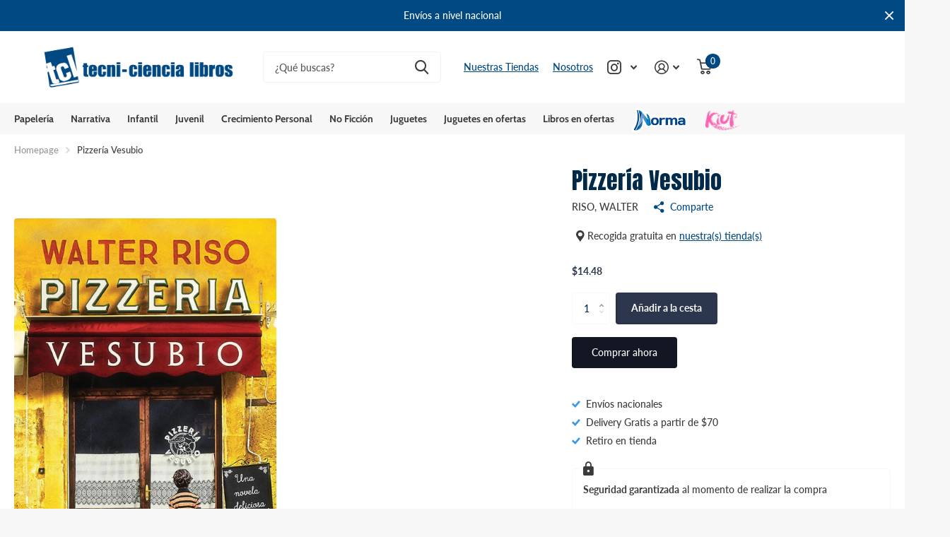

--- FILE ---
content_type: text/html; charset=utf-8
request_url: https://tecniciencia.com/products/pizzeria-vesubio-9788467050547
body_size: 19741
content:
<!doctype html>
<html lang="es" data-theme="xtra" dir="ltr" class="no-js  ">
	<head>
		<meta charset="utf-8">
		<meta http-equiv="x-ua-compatible" content="ie=edge">

      <meta name="google-site-verification" content="gqCbxj7V1xT19kGVejmuosGoLl-EN1JDvNkSIoznhC8" />

<script type="application/ld+json">
{
  "@context": "https://schema.org/",
  "@type": "WebSite",
  "name": "Tecniciencia",
  "url": "https://tecniciencia.com/",
  "potentialAction": {
    "@type": "SearchAction",
    "target": "{search_term_string}",
    "query-input": "required name=search_term_string"
  }
}
</script>


		<title>Pizzería Vesubio &ndash; Tecni-ciencia libros</title><meta name="description" content="- Código de Producto: 9788467050547 - Código ISBN: 9788467050547 - Autor: RISO, WALTER - Materia: LITERATURA (NOVELA/NARRATIVA CONTEMPORANEA) - Editorial: ESPASA CALPE, S.A. (GRUPO PLANETA) - Año de edición :2018"><meta name="theme-color" content="">
		<meta name="MobileOptimized" content="320">
		<meta name="HandheldFriendly" content="true">
		<meta name="viewport" content="width=device-width, initial-scale=1, minimum-scale=1, maximum-scale=5, viewport-fit=cover, shrink-to-fit=no">
		<meta name="msapplication-config" content="//tecniciencia.com/cdn/shop/t/3/assets/browserconfig.xml?v=52024572095365081671692978918">
		<link rel="canonical" href="https://tecniciencia.com/products/pizzeria-vesubio-9788467050547">
    <link rel="preconnect" href="https://cdn.shopify.com" crossorigin>
		<link rel="preconnect" href="https://fonts.shopifycdn.com" crossorigin><link rel="preload" as="style" href="//tecniciencia.com/cdn/shop/t/3/assets/screen.css?v=146275304322631446691759549097">
		<link rel="preload" as="style" href="//tecniciencia.com/cdn/shop/t/3/assets/theme-xtra.css?v=78076270774430152701692978914">
		<link rel="preload" as="style" href="//tecniciencia.com/cdn/shop/t/3/assets/screen-settings.css?v=128840835316672102711766203174">
		
		<link rel="preload" as="font" href="//tecniciencia.com/cdn/fonts/cabin/cabin_n7.255204a342bfdbc9ae2017bd4e6a90f8dbb2f561.woff2" type="font/woff2" crossorigin>
    <link rel="preload" as="font" href="//tecniciencia.com/cdn/fonts/lato/lato_n5.b2fec044fbe05725e71d90882e5f3b21dae2efbd.woff2" type="font/woff2" crossorigin>
		<link rel="preload" as="font" href="//tecniciencia.com/cdn/shop/t/3/assets/xtra.woff2?v=39519511259337068301692978916" crossorigin>
		<link media="screen" rel="stylesheet" href="//tecniciencia.com/cdn/shop/t/3/assets/screen.css?v=146275304322631446691759549097" id="core-css">
		<link media="screen" rel="stylesheet" href="//tecniciencia.com/cdn/shop/t/3/assets/theme-xtra.css?v=78076270774430152701692978914" id="xtra-css">
		<noscript><link rel="stylesheet" href="//tecniciencia.com/cdn/shop/t/3/assets/async-menu.css?v=36590982183417486461692978918"></noscript><link media="screen" rel="stylesheet" href="//tecniciencia.com/cdn/shop/t/3/assets/page-product.css?v=151880372471234869641692978915" id="product-css"><link media="screen" rel="stylesheet" href="//tecniciencia.com/cdn/shop/t/3/assets/screen-settings.css?v=128840835316672102711766203174" id="custom-css">
<link rel="icon" href="//tecniciencia.com/cdn/shop/files/logo_con_web_TC-emblemaL-02_65f506f4-1c97-43cf-9e7b-e28c6d857dd9.png?crop=center&height=32&v=1694124685&width=32" type="image/png">
			<link rel="mask-icon" href="safari-pinned-tab.svg" color="#333333">
			<link rel="apple-touch-icon" href="apple-touch-icon.png"><link rel="manifest" href="//tecniciencia.com/cdn/shop/t/3/assets/manifest.json?v=69675086569049310631692978917">
		<link rel="preconnect" href="//cdn.shopify.com">
		<script>document.documentElement.classList.remove('no-js'); document.documentElement.classList.add('js');</script>
		<meta name="msapplication-config" content="//tecniciencia.com/cdn/shop/t/3/assets/browserconfig.xml?v=52024572095365081671692978918">
<meta property="og:title" content="Pizzería Vesubio">
<meta property="og:type" content="product">
<meta property="og:description" content="- Código de Producto: 9788467050547 - Código ISBN: 9788467050547 - Autor: RISO, WALTER - Materia: LITERATURA (NOVELA/NARRATIVA CONTEMPORANEA) - Editorial: ESPASA CALPE, S.A. (GRUPO PLANETA) - Año de edición :2018">
<meta property="og:site_name" content="Tecni-ciencia libros">
<meta property="og:url" content="https://tecniciencia.com/products/pizzeria-vesubio-9788467050547">

  
  <meta property="product:price:amount" content="$14.48">
  <meta property="og:price:amount" content="$14.48">
  <meta property="og:price:currency" content="USD">
  <meta property="og:availability" content="instock" />

<meta property="og:image" content="//tecniciencia.com/cdn/shop/products/91V8pFWIO9L._SL1500_dd19a376-744e-4e45-829b-ed95702a8c5e.jpg?crop=center&height=500&v=1745409246&width=600">

<meta name="twitter:title" content="Pizzería Vesubio">
<meta name="twitter:description" content="- Código de Producto: 9788467050547 - Código ISBN: 9788467050547 - Autor: RISO, WALTER - Materia: LITERATURA (NOVELA/NARRATIVA CONTEMPORANEA) - Editorial: ESPASA CALPE, S.A. (GRUPO PLANETA) - Año de edición :2018">
<meta name="twitter:site" content="Tecni-ciencia libros">

<meta property="twitter:image" content="//tecniciencia.com/cdn/shop/products/91V8pFWIO9L._SL1500_dd19a376-744e-4e45-829b-ed95702a8c5e.jpg?crop=center&height=500&v=1745409246&width=600">
<script type="application/ld+json">
  [{
        "@context": "http://schema.org",
        "@type": "Product",
        "name": "Pizzería Vesubio",
        "url": "https://tecniciencia.com/products/pizzeria-vesubio-9788467050547","brand": { "@type": "Brand", "name": "RISO, WALTER" },"description": " - Código de Producto: 9788467050547 - Código ISBN: 9788467050547 - Autor: RISO, WALTER - Materia: LITERATURA (NOVELA\/NARRATIVA CONTEMPORANEA) - Editorial: ESPASA CALPE, S.A. (GRUPO PLANETA) - Año de edición :2018","image": "//tecniciencia.com/cdn/shop/products/91V8pFWIO9L._SL1500_dd19a376-744e-4e45-829b-ed95702a8c5e.jpg?crop=center&height=500&v=1745409246&width=600","gtin8": "9788467050547","sku": "9788467050547","offers": {
          "@type": "Offer",
          "price": "14.48",
          "url": "https://tecniciencia.com/products/pizzeria-vesubio-9788467050547",
          "priceValidUntil": "2027-01-20",
          "priceCurrency": "USD",
            "availability": "https://schema.org/InStock",
            "inventoryLevel": "7"}
      },{
      "@context": "http://schema.org/",
      "@type": "Organization",
      "url": "https://tecniciencia.com/products/pizzeria-vesubio-9788467050547",
      "name": "Tecni-ciencia libros",
      "legalName": "Tecni-ciencia libros",
      "description": "- Código de Producto: 9788467050547 - Código ISBN: 9788467050547 - Autor: RISO, WALTER - Materia: LITERATURA (NOVELA/NARRATIVA CONTEMPORANEA) - Editorial: ESPASA CALPE, S.A. (GRUPO PLANETA) - Año de edición :2018","contactPoint": {
        "@type": "ContactPoint",
        "contactType": "Customer service",
        "telephone": "(212) 280-08-64"
      },
      "address": {
        "@type": "PostalAddress",
        "streetAddress": "19790 W Dixie Hwy, Ste 605. Miami, FL 33180",
        "addressLocality": "Miami",
        "postalCode": "33180",
        "addressCountry": "ESTADOS UNIDOS"
      }
    },
    {
      "@context": "http://schema.org",
      "@type": "WebSite",
      "url": "https://tecniciencia.com/products/pizzeria-vesubio-9788467050547",
      "name": "Tecni-ciencia libros",
      "description": "- Código de Producto: 9788467050547 - Código ISBN: 9788467050547 - Autor: RISO, WALTER - Materia: LITERATURA (NOVELA/NARRATIVA CONTEMPORANEA) - Editorial: ESPASA CALPE, S.A. (GRUPO PLANETA) - Año de edición :2018",
      "author": [
        {
          "@type": "Organization",
          "url": "https://www.someoneyouknow.online",
          "name": "Someoneyouknow",
          "address": {
            "@type": "PostalAddress",
            "streetAddress": "Wilhelminaplein 25",
            "addressLocality": "Eindhoven",
            "addressRegion": "NB",
            "postalCode": "5611 HG",
            "addressCountry": "NL"
          }
        }
      ]
    }
  ]
</script>

		<script>window.performance && window.performance.mark && window.performance.mark('shopify.content_for_header.start');</script><meta name="google-site-verification" content="nQl-YO9fd0kQH0qF5KXM3LlLpK9zXedk_DN2Uo30XNU">
<meta id="shopify-digital-wallet" name="shopify-digital-wallet" content="/75614257473/digital_wallets/dialog">
<link rel="alternate" type="application/json+oembed" href="https://tecniciencia.com/products/pizzeria-vesubio-9788467050547.oembed">
<script async="async" src="/checkouts/internal/preloads.js?locale=es-US"></script>
<script id="shopify-features" type="application/json">{"accessToken":"f72b5aa9172b99b9c2ea9eafdc3510c6","betas":["rich-media-storefront-analytics"],"domain":"tecniciencia.com","predictiveSearch":true,"shopId":75614257473,"locale":"es"}</script>
<script>var Shopify = Shopify || {};
Shopify.shop = "tecniciencia.myshopify.com";
Shopify.locale = "es";
Shopify.currency = {"active":"USD","rate":"1.0"};
Shopify.country = "US";
Shopify.theme = {"name":"tecni-ciencia libros (SK v1)","id":158931910977,"schema_name":"Xtra","schema_version":"3.3.0","theme_store_id":1609,"role":"main"};
Shopify.theme.handle = "null";
Shopify.theme.style = {"id":null,"handle":null};
Shopify.cdnHost = "tecniciencia.com/cdn";
Shopify.routes = Shopify.routes || {};
Shopify.routes.root = "/";</script>
<script type="module">!function(o){(o.Shopify=o.Shopify||{}).modules=!0}(window);</script>
<script>!function(o){function n(){var o=[];function n(){o.push(Array.prototype.slice.apply(arguments))}return n.q=o,n}var t=o.Shopify=o.Shopify||{};t.loadFeatures=n(),t.autoloadFeatures=n()}(window);</script>
<script id="shop-js-analytics" type="application/json">{"pageType":"product"}</script>
<script defer="defer" async type="module" src="//tecniciencia.com/cdn/shopifycloud/shop-js/modules/v2/client.init-shop-cart-sync_BSQ69bm3.es.esm.js"></script>
<script defer="defer" async type="module" src="//tecniciencia.com/cdn/shopifycloud/shop-js/modules/v2/chunk.common_CIqZBrE6.esm.js"></script>
<script type="module">
  await import("//tecniciencia.com/cdn/shopifycloud/shop-js/modules/v2/client.init-shop-cart-sync_BSQ69bm3.es.esm.js");
await import("//tecniciencia.com/cdn/shopifycloud/shop-js/modules/v2/chunk.common_CIqZBrE6.esm.js");

  window.Shopify.SignInWithShop?.initShopCartSync?.({"fedCMEnabled":true,"windoidEnabled":true});

</script>
<script>(function() {
  var isLoaded = false;
  function asyncLoad() {
    if (isLoaded) return;
    isLoaded = true;
    var urls = ["https:\/\/cloudsearch-1f874.kxcdn.com\/shopify.js?filtersEnabled=1\u0026shop=tecniciencia.myshopify.com"];
    for (var i = 0; i < urls.length; i++) {
      var s = document.createElement('script');
      s.type = 'text/javascript';
      s.async = true;
      s.src = urls[i];
      var x = document.getElementsByTagName('script')[0];
      x.parentNode.insertBefore(s, x);
    }
  };
  if(window.attachEvent) {
    window.attachEvent('onload', asyncLoad);
  } else {
    window.addEventListener('load', asyncLoad, false);
  }
})();</script>
<script id="__st">var __st={"a":75614257473,"offset":-14400,"reqid":"0fb0f997-9805-4d59-89a4-f404fdec89cf-1768899832","pageurl":"tecniciencia.com\/products\/pizzeria-vesubio-9788467050547","u":"6f091476e158","p":"product","rtyp":"product","rid":9100345344321};</script>
<script>window.ShopifyPaypalV4VisibilityTracking = true;</script>
<script id="captcha-bootstrap">!function(){'use strict';const t='contact',e='account',n='new_comment',o=[[t,t],['blogs',n],['comments',n],[t,'customer']],c=[[e,'customer_login'],[e,'guest_login'],[e,'recover_customer_password'],[e,'create_customer']],r=t=>t.map((([t,e])=>`form[action*='/${t}']:not([data-nocaptcha='true']) input[name='form_type'][value='${e}']`)).join(','),a=t=>()=>t?[...document.querySelectorAll(t)].map((t=>t.form)):[];function s(){const t=[...o],e=r(t);return a(e)}const i='password',u='form_key',d=['recaptcha-v3-token','g-recaptcha-response','h-captcha-response',i],f=()=>{try{return window.sessionStorage}catch{return}},m='__shopify_v',_=t=>t.elements[u];function p(t,e,n=!1){try{const o=window.sessionStorage,c=JSON.parse(o.getItem(e)),{data:r}=function(t){const{data:e,action:n}=t;return t[m]||n?{data:e,action:n}:{data:t,action:n}}(c);for(const[e,n]of Object.entries(r))t.elements[e]&&(t.elements[e].value=n);n&&o.removeItem(e)}catch(o){console.error('form repopulation failed',{error:o})}}const l='form_type',E='cptcha';function T(t){t.dataset[E]=!0}const w=window,h=w.document,L='Shopify',v='ce_forms',y='captcha';let A=!1;((t,e)=>{const n=(g='f06e6c50-85a8-45c8-87d0-21a2b65856fe',I='https://cdn.shopify.com/shopifycloud/storefront-forms-hcaptcha/ce_storefront_forms_captcha_hcaptcha.v1.5.2.iife.js',D={infoText:'Protegido por hCaptcha',privacyText:'Privacidad',termsText:'Términos'},(t,e,n)=>{const o=w[L][v],c=o.bindForm;if(c)return c(t,g,e,D).then(n);var r;o.q.push([[t,g,e,D],n]),r=I,A||(h.body.append(Object.assign(h.createElement('script'),{id:'captcha-provider',async:!0,src:r})),A=!0)});var g,I,D;w[L]=w[L]||{},w[L][v]=w[L][v]||{},w[L][v].q=[],w[L][y]=w[L][y]||{},w[L][y].protect=function(t,e){n(t,void 0,e),T(t)},Object.freeze(w[L][y]),function(t,e,n,w,h,L){const[v,y,A,g]=function(t,e,n){const i=e?o:[],u=t?c:[],d=[...i,...u],f=r(d),m=r(i),_=r(d.filter((([t,e])=>n.includes(e))));return[a(f),a(m),a(_),s()]}(w,h,L),I=t=>{const e=t.target;return e instanceof HTMLFormElement?e:e&&e.form},D=t=>v().includes(t);t.addEventListener('submit',(t=>{const e=I(t);if(!e)return;const n=D(e)&&!e.dataset.hcaptchaBound&&!e.dataset.recaptchaBound,o=_(e),c=g().includes(e)&&(!o||!o.value);(n||c)&&t.preventDefault(),c&&!n&&(function(t){try{if(!f())return;!function(t){const e=f();if(!e)return;const n=_(t);if(!n)return;const o=n.value;o&&e.removeItem(o)}(t);const e=Array.from(Array(32),(()=>Math.random().toString(36)[2])).join('');!function(t,e){_(t)||t.append(Object.assign(document.createElement('input'),{type:'hidden',name:u})),t.elements[u].value=e}(t,e),function(t,e){const n=f();if(!n)return;const o=[...t.querySelectorAll(`input[type='${i}']`)].map((({name:t})=>t)),c=[...d,...o],r={};for(const[a,s]of new FormData(t).entries())c.includes(a)||(r[a]=s);n.setItem(e,JSON.stringify({[m]:1,action:t.action,data:r}))}(t,e)}catch(e){console.error('failed to persist form',e)}}(e),e.submit())}));const S=(t,e)=>{t&&!t.dataset[E]&&(n(t,e.some((e=>e===t))),T(t))};for(const o of['focusin','change'])t.addEventListener(o,(t=>{const e=I(t);D(e)&&S(e,y())}));const B=e.get('form_key'),M=e.get(l),P=B&&M;t.addEventListener('DOMContentLoaded',(()=>{const t=y();if(P)for(const e of t)e.elements[l].value===M&&p(e,B);[...new Set([...A(),...v().filter((t=>'true'===t.dataset.shopifyCaptcha))])].forEach((e=>S(e,t)))}))}(h,new URLSearchParams(w.location.search),n,t,e,['guest_login'])})(!0,!0)}();</script>
<script integrity="sha256-4kQ18oKyAcykRKYeNunJcIwy7WH5gtpwJnB7kiuLZ1E=" data-source-attribution="shopify.loadfeatures" defer="defer" src="//tecniciencia.com/cdn/shopifycloud/storefront/assets/storefront/load_feature-a0a9edcb.js" crossorigin="anonymous"></script>
<script data-source-attribution="shopify.dynamic_checkout.dynamic.init">var Shopify=Shopify||{};Shopify.PaymentButton=Shopify.PaymentButton||{isStorefrontPortableWallets:!0,init:function(){window.Shopify.PaymentButton.init=function(){};var t=document.createElement("script");t.src="https://tecniciencia.com/cdn/shopifycloud/portable-wallets/latest/portable-wallets.es.js",t.type="module",document.head.appendChild(t)}};
</script>
<script data-source-attribution="shopify.dynamic_checkout.buyer_consent">
  function portableWalletsHideBuyerConsent(e){var t=document.getElementById("shopify-buyer-consent"),n=document.getElementById("shopify-subscription-policy-button");t&&n&&(t.classList.add("hidden"),t.setAttribute("aria-hidden","true"),n.removeEventListener("click",e))}function portableWalletsShowBuyerConsent(e){var t=document.getElementById("shopify-buyer-consent"),n=document.getElementById("shopify-subscription-policy-button");t&&n&&(t.classList.remove("hidden"),t.removeAttribute("aria-hidden"),n.addEventListener("click",e))}window.Shopify?.PaymentButton&&(window.Shopify.PaymentButton.hideBuyerConsent=portableWalletsHideBuyerConsent,window.Shopify.PaymentButton.showBuyerConsent=portableWalletsShowBuyerConsent);
</script>
<script>
  function portableWalletsCleanup(e){e&&e.src&&console.error("Failed to load portable wallets script "+e.src);var t=document.querySelectorAll("shopify-accelerated-checkout .shopify-payment-button__skeleton, shopify-accelerated-checkout-cart .wallet-cart-button__skeleton"),e=document.getElementById("shopify-buyer-consent");for(let e=0;e<t.length;e++)t[e].remove();e&&e.remove()}function portableWalletsNotLoadedAsModule(e){e instanceof ErrorEvent&&"string"==typeof e.message&&e.message.includes("import.meta")&&"string"==typeof e.filename&&e.filename.includes("portable-wallets")&&(window.removeEventListener("error",portableWalletsNotLoadedAsModule),window.Shopify.PaymentButton.failedToLoad=e,"loading"===document.readyState?document.addEventListener("DOMContentLoaded",window.Shopify.PaymentButton.init):window.Shopify.PaymentButton.init())}window.addEventListener("error",portableWalletsNotLoadedAsModule);
</script>

<script type="module" src="https://tecniciencia.com/cdn/shopifycloud/portable-wallets/latest/portable-wallets.es.js" onError="portableWalletsCleanup(this)" crossorigin="anonymous"></script>
<script nomodule>
  document.addEventListener("DOMContentLoaded", portableWalletsCleanup);
</script>

<link id="shopify-accelerated-checkout-styles" rel="stylesheet" media="screen" href="https://tecniciencia.com/cdn/shopifycloud/portable-wallets/latest/accelerated-checkout-backwards-compat.css" crossorigin="anonymous">
<style id="shopify-accelerated-checkout-cart">
        #shopify-buyer-consent {
  margin-top: 1em;
  display: inline-block;
  width: 100%;
}

#shopify-buyer-consent.hidden {
  display: none;
}

#shopify-subscription-policy-button {
  background: none;
  border: none;
  padding: 0;
  text-decoration: underline;
  font-size: inherit;
  cursor: pointer;
}

#shopify-subscription-policy-button::before {
  box-shadow: none;
}

      </style>

<script>window.performance && window.performance.mark && window.performance.mark('shopify.content_for_header.end');</script>
		
	<!-- BEGIN app block: shopify://apps/rt-google-fonts-custom-fonts/blocks/app-embed/2caf2c68-0038-455e-b0b9-066a7c2ad923 --><link rel="preload" as="style" href="https://fonts.googleapis.com/css2?family=Anton:ital,wght@0,400&display=swap">
            <link rel="stylesheet" href="https://fonts.googleapis.com/css2?family=Anton:ital,wght@0,400&display=swap"><link rel="preconnect" href="https://fonts.gstatic.com" crossorigin><style id="rafp-stylesheet">h1 {font-family:"Anton"!important;font-weight:400!important;
        font-style:normal!important;}@media screen and (max-width: 749px) {h1 {}}
    </style>
<!-- END app block --><!-- BEGIN app block: shopify://apps/klaviyo-email-marketing-sms/blocks/klaviyo-onsite-embed/2632fe16-c075-4321-a88b-50b567f42507 -->












  <script async src="https://static.klaviyo.com/onsite/js/X25QW9/klaviyo.js?company_id=X25QW9"></script>
  <script>!function(){if(!window.klaviyo){window._klOnsite=window._klOnsite||[];try{window.klaviyo=new Proxy({},{get:function(n,i){return"push"===i?function(){var n;(n=window._klOnsite).push.apply(n,arguments)}:function(){for(var n=arguments.length,o=new Array(n),w=0;w<n;w++)o[w]=arguments[w];var t="function"==typeof o[o.length-1]?o.pop():void 0,e=new Promise((function(n){window._klOnsite.push([i].concat(o,[function(i){t&&t(i),n(i)}]))}));return e}}})}catch(n){window.klaviyo=window.klaviyo||[],window.klaviyo.push=function(){var n;(n=window._klOnsite).push.apply(n,arguments)}}}}();</script>

  
    <script id="viewed_product">
      if (item == null) {
        var _learnq = _learnq || [];

        var MetafieldReviews = null
        var MetafieldYotpoRating = null
        var MetafieldYotpoCount = null
        var MetafieldLooxRating = null
        var MetafieldLooxCount = null
        var okendoProduct = null
        var okendoProductReviewCount = null
        var okendoProductReviewAverageValue = null
        try {
          // The following fields are used for Customer Hub recently viewed in order to add reviews.
          // This information is not part of __kla_viewed. Instead, it is part of __kla_viewed_reviewed_items
          MetafieldReviews = {};
          MetafieldYotpoRating = null
          MetafieldYotpoCount = null
          MetafieldLooxRating = null
          MetafieldLooxCount = null

          okendoProduct = null
          // If the okendo metafield is not legacy, it will error, which then requires the new json formatted data
          if (okendoProduct && 'error' in okendoProduct) {
            okendoProduct = null
          }
          okendoProductReviewCount = okendoProduct ? okendoProduct.reviewCount : null
          okendoProductReviewAverageValue = okendoProduct ? okendoProduct.reviewAverageValue : null
        } catch (error) {
          console.error('Error in Klaviyo onsite reviews tracking:', error);
        }

        var item = {
          Name: "Pizzería Vesubio",
          ProductID: 9100345344321,
          Categories: ["Libros","Narrativa"],
          ImageURL: "https://tecniciencia.com/cdn/shop/products/91V8pFWIO9L._SL1500_dd19a376-744e-4e45-829b-ed95702a8c5e_grande.jpg?v=1745409246",
          URL: "https://tecniciencia.com/products/pizzeria-vesubio-9788467050547",
          Brand: "RISO, WALTER",
          Price: "$14.48",
          Value: "14.48",
          CompareAtPrice: "$0.00"
        };
        _learnq.push(['track', 'Viewed Product', item]);
        _learnq.push(['trackViewedItem', {
          Title: item.Name,
          ItemId: item.ProductID,
          Categories: item.Categories,
          ImageUrl: item.ImageURL,
          Url: item.URL,
          Metadata: {
            Brand: item.Brand,
            Price: item.Price,
            Value: item.Value,
            CompareAtPrice: item.CompareAtPrice
          },
          metafields:{
            reviews: MetafieldReviews,
            yotpo:{
              rating: MetafieldYotpoRating,
              count: MetafieldYotpoCount,
            },
            loox:{
              rating: MetafieldLooxRating,
              count: MetafieldLooxCount,
            },
            okendo: {
              rating: okendoProductReviewAverageValue,
              count: okendoProductReviewCount,
            }
          }
        }]);
      }
    </script>
  




  <script>
    window.klaviyoReviewsProductDesignMode = false
  </script>







<!-- END app block --><script src="https://cdn.shopify.com/extensions/9829290c-2b6c-4517-a42f-0d6eacabb442/1.1.0/assets/font.js" type="text/javascript" defer="defer"></script>
<link href="https://cdn.shopify.com/extensions/9829290c-2b6c-4517-a42f-0d6eacabb442/1.1.0/assets/font.css" rel="stylesheet" type="text/css" media="all">
<script src="https://cdn.shopify.com/extensions/01999ecc-aaca-71c5-87f5-7bb1f1e11212/smartarget-app-2/assets/index.js" type="text/javascript" defer="defer"></script>
<script src="https://cdn.shopify.com/extensions/019b7cd0-6587-73c3-9937-bcc2249fa2c4/lb-upsell-227/assets/lb-selleasy.js" type="text/javascript" defer="defer"></script>
<link href="https://monorail-edge.shopifysvc.com" rel="dns-prefetch">
<script>(function(){if ("sendBeacon" in navigator && "performance" in window) {try {var session_token_from_headers = performance.getEntriesByType('navigation')[0].serverTiming.find(x => x.name == '_s').description;} catch {var session_token_from_headers = undefined;}var session_cookie_matches = document.cookie.match(/_shopify_s=([^;]*)/);var session_token_from_cookie = session_cookie_matches && session_cookie_matches.length === 2 ? session_cookie_matches[1] : "";var session_token = session_token_from_headers || session_token_from_cookie || "";function handle_abandonment_event(e) {var entries = performance.getEntries().filter(function(entry) {return /monorail-edge.shopifysvc.com/.test(entry.name);});if (!window.abandonment_tracked && entries.length === 0) {window.abandonment_tracked = true;var currentMs = Date.now();var navigation_start = performance.timing.navigationStart;var payload = {shop_id: 75614257473,url: window.location.href,navigation_start,duration: currentMs - navigation_start,session_token,page_type: "product"};window.navigator.sendBeacon("https://monorail-edge.shopifysvc.com/v1/produce", JSON.stringify({schema_id: "online_store_buyer_site_abandonment/1.1",payload: payload,metadata: {event_created_at_ms: currentMs,event_sent_at_ms: currentMs}}));}}window.addEventListener('pagehide', handle_abandonment_event);}}());</script>
<script id="web-pixels-manager-setup">(function e(e,d,r,n,o){if(void 0===o&&(o={}),!Boolean(null===(a=null===(i=window.Shopify)||void 0===i?void 0:i.analytics)||void 0===a?void 0:a.replayQueue)){var i,a;window.Shopify=window.Shopify||{};var t=window.Shopify;t.analytics=t.analytics||{};var s=t.analytics;s.replayQueue=[],s.publish=function(e,d,r){return s.replayQueue.push([e,d,r]),!0};try{self.performance.mark("wpm:start")}catch(e){}var l=function(){var e={modern:/Edge?\/(1{2}[4-9]|1[2-9]\d|[2-9]\d{2}|\d{4,})\.\d+(\.\d+|)|Firefox\/(1{2}[4-9]|1[2-9]\d|[2-9]\d{2}|\d{4,})\.\d+(\.\d+|)|Chrom(ium|e)\/(9{2}|\d{3,})\.\d+(\.\d+|)|(Maci|X1{2}).+ Version\/(15\.\d+|(1[6-9]|[2-9]\d|\d{3,})\.\d+)([,.]\d+|)( \(\w+\)|)( Mobile\/\w+|) Safari\/|Chrome.+OPR\/(9{2}|\d{3,})\.\d+\.\d+|(CPU[ +]OS|iPhone[ +]OS|CPU[ +]iPhone|CPU IPhone OS|CPU iPad OS)[ +]+(15[._]\d+|(1[6-9]|[2-9]\d|\d{3,})[._]\d+)([._]\d+|)|Android:?[ /-](13[3-9]|1[4-9]\d|[2-9]\d{2}|\d{4,})(\.\d+|)(\.\d+|)|Android.+Firefox\/(13[5-9]|1[4-9]\d|[2-9]\d{2}|\d{4,})\.\d+(\.\d+|)|Android.+Chrom(ium|e)\/(13[3-9]|1[4-9]\d|[2-9]\d{2}|\d{4,})\.\d+(\.\d+|)|SamsungBrowser\/([2-9]\d|\d{3,})\.\d+/,legacy:/Edge?\/(1[6-9]|[2-9]\d|\d{3,})\.\d+(\.\d+|)|Firefox\/(5[4-9]|[6-9]\d|\d{3,})\.\d+(\.\d+|)|Chrom(ium|e)\/(5[1-9]|[6-9]\d|\d{3,})\.\d+(\.\d+|)([\d.]+$|.*Safari\/(?![\d.]+ Edge\/[\d.]+$))|(Maci|X1{2}).+ Version\/(10\.\d+|(1[1-9]|[2-9]\d|\d{3,})\.\d+)([,.]\d+|)( \(\w+\)|)( Mobile\/\w+|) Safari\/|Chrome.+OPR\/(3[89]|[4-9]\d|\d{3,})\.\d+\.\d+|(CPU[ +]OS|iPhone[ +]OS|CPU[ +]iPhone|CPU IPhone OS|CPU iPad OS)[ +]+(10[._]\d+|(1[1-9]|[2-9]\d|\d{3,})[._]\d+)([._]\d+|)|Android:?[ /-](13[3-9]|1[4-9]\d|[2-9]\d{2}|\d{4,})(\.\d+|)(\.\d+|)|Mobile Safari.+OPR\/([89]\d|\d{3,})\.\d+\.\d+|Android.+Firefox\/(13[5-9]|1[4-9]\d|[2-9]\d{2}|\d{4,})\.\d+(\.\d+|)|Android.+Chrom(ium|e)\/(13[3-9]|1[4-9]\d|[2-9]\d{2}|\d{4,})\.\d+(\.\d+|)|Android.+(UC? ?Browser|UCWEB|U3)[ /]?(15\.([5-9]|\d{2,})|(1[6-9]|[2-9]\d|\d{3,})\.\d+)\.\d+|SamsungBrowser\/(5\.\d+|([6-9]|\d{2,})\.\d+)|Android.+MQ{2}Browser\/(14(\.(9|\d{2,})|)|(1[5-9]|[2-9]\d|\d{3,})(\.\d+|))(\.\d+|)|K[Aa][Ii]OS\/(3\.\d+|([4-9]|\d{2,})\.\d+)(\.\d+|)/},d=e.modern,r=e.legacy,n=navigator.userAgent;return n.match(d)?"modern":n.match(r)?"legacy":"unknown"}(),u="modern"===l?"modern":"legacy",c=(null!=n?n:{modern:"",legacy:""})[u],f=function(e){return[e.baseUrl,"/wpm","/b",e.hashVersion,"modern"===e.buildTarget?"m":"l",".js"].join("")}({baseUrl:d,hashVersion:r,buildTarget:u}),m=function(e){var d=e.version,r=e.bundleTarget,n=e.surface,o=e.pageUrl,i=e.monorailEndpoint;return{emit:function(e){var a=e.status,t=e.errorMsg,s=(new Date).getTime(),l=JSON.stringify({metadata:{event_sent_at_ms:s},events:[{schema_id:"web_pixels_manager_load/3.1",payload:{version:d,bundle_target:r,page_url:o,status:a,surface:n,error_msg:t},metadata:{event_created_at_ms:s}}]});if(!i)return console&&console.warn&&console.warn("[Web Pixels Manager] No Monorail endpoint provided, skipping logging."),!1;try{return self.navigator.sendBeacon.bind(self.navigator)(i,l)}catch(e){}var u=new XMLHttpRequest;try{return u.open("POST",i,!0),u.setRequestHeader("Content-Type","text/plain"),u.send(l),!0}catch(e){return console&&console.warn&&console.warn("[Web Pixels Manager] Got an unhandled error while logging to Monorail."),!1}}}}({version:r,bundleTarget:l,surface:e.surface,pageUrl:self.location.href,monorailEndpoint:e.monorailEndpoint});try{o.browserTarget=l,function(e){var d=e.src,r=e.async,n=void 0===r||r,o=e.onload,i=e.onerror,a=e.sri,t=e.scriptDataAttributes,s=void 0===t?{}:t,l=document.createElement("script"),u=document.querySelector("head"),c=document.querySelector("body");if(l.async=n,l.src=d,a&&(l.integrity=a,l.crossOrigin="anonymous"),s)for(var f in s)if(Object.prototype.hasOwnProperty.call(s,f))try{l.dataset[f]=s[f]}catch(e){}if(o&&l.addEventListener("load",o),i&&l.addEventListener("error",i),u)u.appendChild(l);else{if(!c)throw new Error("Did not find a head or body element to append the script");c.appendChild(l)}}({src:f,async:!0,onload:function(){if(!function(){var e,d;return Boolean(null===(d=null===(e=window.Shopify)||void 0===e?void 0:e.analytics)||void 0===d?void 0:d.initialized)}()){var d=window.webPixelsManager.init(e)||void 0;if(d){var r=window.Shopify.analytics;r.replayQueue.forEach((function(e){var r=e[0],n=e[1],o=e[2];d.publishCustomEvent(r,n,o)})),r.replayQueue=[],r.publish=d.publishCustomEvent,r.visitor=d.visitor,r.initialized=!0}}},onerror:function(){return m.emit({status:"failed",errorMsg:"".concat(f," has failed to load")})},sri:function(e){var d=/^sha384-[A-Za-z0-9+/=]+$/;return"string"==typeof e&&d.test(e)}(c)?c:"",scriptDataAttributes:o}),m.emit({status:"loading"})}catch(e){m.emit({status:"failed",errorMsg:(null==e?void 0:e.message)||"Unknown error"})}}})({shopId: 75614257473,storefrontBaseUrl: "https://tecniciencia.com",extensionsBaseUrl: "https://extensions.shopifycdn.com/cdn/shopifycloud/web-pixels-manager",monorailEndpoint: "https://monorail-edge.shopifysvc.com/unstable/produce_batch",surface: "storefront-renderer",enabledBetaFlags: ["2dca8a86"],webPixelsConfigList: [{"id":"1638105409","configuration":"{\"config\":\"{\\\"google_tag_ids\\\":[\\\"G-3M4L7ZN60D\\\",\\\"GT-KDTW6Z5L\\\"],\\\"target_country\\\":\\\"US\\\",\\\"gtag_events\\\":[{\\\"type\\\":\\\"search\\\",\\\"action_label\\\":\\\"G-3M4L7ZN60D\\\"},{\\\"type\\\":\\\"begin_checkout\\\",\\\"action_label\\\":\\\"G-3M4L7ZN60D\\\"},{\\\"type\\\":\\\"view_item\\\",\\\"action_label\\\":[\\\"G-3M4L7ZN60D\\\",\\\"MC-MRYF2BEDQS\\\"]},{\\\"type\\\":\\\"purchase\\\",\\\"action_label\\\":[\\\"G-3M4L7ZN60D\\\",\\\"MC-MRYF2BEDQS\\\"]},{\\\"type\\\":\\\"page_view\\\",\\\"action_label\\\":[\\\"G-3M4L7ZN60D\\\",\\\"MC-MRYF2BEDQS\\\"]},{\\\"type\\\":\\\"add_payment_info\\\",\\\"action_label\\\":\\\"G-3M4L7ZN60D\\\"},{\\\"type\\\":\\\"add_to_cart\\\",\\\"action_label\\\":\\\"G-3M4L7ZN60D\\\"}],\\\"enable_monitoring_mode\\\":false}\"}","eventPayloadVersion":"v1","runtimeContext":"OPEN","scriptVersion":"b2a88bafab3e21179ed38636efcd8a93","type":"APP","apiClientId":1780363,"privacyPurposes":[],"dataSharingAdjustments":{"protectedCustomerApprovalScopes":["read_customer_address","read_customer_email","read_customer_name","read_customer_personal_data","read_customer_phone"]}},{"id":"900137281","configuration":"{\"pixel_id\":\"1357976941267945\",\"pixel_type\":\"facebook_pixel\"}","eventPayloadVersion":"v1","runtimeContext":"OPEN","scriptVersion":"ca16bc87fe92b6042fbaa3acc2fbdaa6","type":"APP","apiClientId":2329312,"privacyPurposes":["ANALYTICS","MARKETING","SALE_OF_DATA"],"dataSharingAdjustments":{"protectedCustomerApprovalScopes":["read_customer_address","read_customer_email","read_customer_name","read_customer_personal_data","read_customer_phone"]}},{"id":"shopify-app-pixel","configuration":"{}","eventPayloadVersion":"v1","runtimeContext":"STRICT","scriptVersion":"0450","apiClientId":"shopify-pixel","type":"APP","privacyPurposes":["ANALYTICS","MARKETING"]},{"id":"shopify-custom-pixel","eventPayloadVersion":"v1","runtimeContext":"LAX","scriptVersion":"0450","apiClientId":"shopify-pixel","type":"CUSTOM","privacyPurposes":["ANALYTICS","MARKETING"]}],isMerchantRequest: false,initData: {"shop":{"name":"Tecni-ciencia libros","paymentSettings":{"currencyCode":"USD"},"myshopifyDomain":"tecniciencia.myshopify.com","countryCode":"US","storefrontUrl":"https:\/\/tecniciencia.com"},"customer":null,"cart":null,"checkout":null,"productVariants":[{"price":{"amount":14.48,"currencyCode":"USD"},"product":{"title":"Pizzería Vesubio","vendor":"RISO, WALTER","id":"9100345344321","untranslatedTitle":"Pizzería Vesubio","url":"\/products\/pizzeria-vesubio-9788467050547","type":"LITERATURA (NOVELA\/NARRATIVA CONTEMPORANEA)"},"id":"50148130193729","image":{"src":"\/\/tecniciencia.com\/cdn\/shop\/products\/91V8pFWIO9L._SL1500_dd19a376-744e-4e45-829b-ed95702a8c5e.jpg?v=1745409246"},"sku":"9788467050547","title":"Default Title","untranslatedTitle":"Default Title"}],"purchasingCompany":null},},"https://tecniciencia.com/cdn","fcfee988w5aeb613cpc8e4bc33m6693e112",{"modern":"","legacy":""},{"shopId":"75614257473","storefrontBaseUrl":"https:\/\/tecniciencia.com","extensionBaseUrl":"https:\/\/extensions.shopifycdn.com\/cdn\/shopifycloud\/web-pixels-manager","surface":"storefront-renderer","enabledBetaFlags":"[\"2dca8a86\"]","isMerchantRequest":"false","hashVersion":"fcfee988w5aeb613cpc8e4bc33m6693e112","publish":"custom","events":"[[\"page_viewed\",{}],[\"product_viewed\",{\"productVariant\":{\"price\":{\"amount\":14.48,\"currencyCode\":\"USD\"},\"product\":{\"title\":\"Pizzería Vesubio\",\"vendor\":\"RISO, WALTER\",\"id\":\"9100345344321\",\"untranslatedTitle\":\"Pizzería Vesubio\",\"url\":\"\/products\/pizzeria-vesubio-9788467050547\",\"type\":\"LITERATURA (NOVELA\/NARRATIVA CONTEMPORANEA)\"},\"id\":\"50148130193729\",\"image\":{\"src\":\"\/\/tecniciencia.com\/cdn\/shop\/products\/91V8pFWIO9L._SL1500_dd19a376-744e-4e45-829b-ed95702a8c5e.jpg?v=1745409246\"},\"sku\":\"9788467050547\",\"title\":\"Default Title\",\"untranslatedTitle\":\"Default Title\"}}]]"});</script><script>
  window.ShopifyAnalytics = window.ShopifyAnalytics || {};
  window.ShopifyAnalytics.meta = window.ShopifyAnalytics.meta || {};
  window.ShopifyAnalytics.meta.currency = 'USD';
  var meta = {"product":{"id":9100345344321,"gid":"gid:\/\/shopify\/Product\/9100345344321","vendor":"RISO, WALTER","type":"LITERATURA (NOVELA\/NARRATIVA CONTEMPORANEA)","handle":"pizzeria-vesubio-9788467050547","variants":[{"id":50148130193729,"price":1448,"name":"Pizzería Vesubio","public_title":null,"sku":"9788467050547"}],"remote":false},"page":{"pageType":"product","resourceType":"product","resourceId":9100345344321,"requestId":"0fb0f997-9805-4d59-89a4-f404fdec89cf-1768899832"}};
  for (var attr in meta) {
    window.ShopifyAnalytics.meta[attr] = meta[attr];
  }
</script>
<script class="analytics">
  (function () {
    var customDocumentWrite = function(content) {
      var jquery = null;

      if (window.jQuery) {
        jquery = window.jQuery;
      } else if (window.Checkout && window.Checkout.$) {
        jquery = window.Checkout.$;
      }

      if (jquery) {
        jquery('body').append(content);
      }
    };

    var hasLoggedConversion = function(token) {
      if (token) {
        return document.cookie.indexOf('loggedConversion=' + token) !== -1;
      }
      return false;
    }

    var setCookieIfConversion = function(token) {
      if (token) {
        var twoMonthsFromNow = new Date(Date.now());
        twoMonthsFromNow.setMonth(twoMonthsFromNow.getMonth() + 2);

        document.cookie = 'loggedConversion=' + token + '; expires=' + twoMonthsFromNow;
      }
    }

    var trekkie = window.ShopifyAnalytics.lib = window.trekkie = window.trekkie || [];
    if (trekkie.integrations) {
      return;
    }
    trekkie.methods = [
      'identify',
      'page',
      'ready',
      'track',
      'trackForm',
      'trackLink'
    ];
    trekkie.factory = function(method) {
      return function() {
        var args = Array.prototype.slice.call(arguments);
        args.unshift(method);
        trekkie.push(args);
        return trekkie;
      };
    };
    for (var i = 0; i < trekkie.methods.length; i++) {
      var key = trekkie.methods[i];
      trekkie[key] = trekkie.factory(key);
    }
    trekkie.load = function(config) {
      trekkie.config = config || {};
      trekkie.config.initialDocumentCookie = document.cookie;
      var first = document.getElementsByTagName('script')[0];
      var script = document.createElement('script');
      script.type = 'text/javascript';
      script.onerror = function(e) {
        var scriptFallback = document.createElement('script');
        scriptFallback.type = 'text/javascript';
        scriptFallback.onerror = function(error) {
                var Monorail = {
      produce: function produce(monorailDomain, schemaId, payload) {
        var currentMs = new Date().getTime();
        var event = {
          schema_id: schemaId,
          payload: payload,
          metadata: {
            event_created_at_ms: currentMs,
            event_sent_at_ms: currentMs
          }
        };
        return Monorail.sendRequest("https://" + monorailDomain + "/v1/produce", JSON.stringify(event));
      },
      sendRequest: function sendRequest(endpointUrl, payload) {
        // Try the sendBeacon API
        if (window && window.navigator && typeof window.navigator.sendBeacon === 'function' && typeof window.Blob === 'function' && !Monorail.isIos12()) {
          var blobData = new window.Blob([payload], {
            type: 'text/plain'
          });

          if (window.navigator.sendBeacon(endpointUrl, blobData)) {
            return true;
          } // sendBeacon was not successful

        } // XHR beacon

        var xhr = new XMLHttpRequest();

        try {
          xhr.open('POST', endpointUrl);
          xhr.setRequestHeader('Content-Type', 'text/plain');
          xhr.send(payload);
        } catch (e) {
          console.log(e);
        }

        return false;
      },
      isIos12: function isIos12() {
        return window.navigator.userAgent.lastIndexOf('iPhone; CPU iPhone OS 12_') !== -1 || window.navigator.userAgent.lastIndexOf('iPad; CPU OS 12_') !== -1;
      }
    };
    Monorail.produce('monorail-edge.shopifysvc.com',
      'trekkie_storefront_load_errors/1.1',
      {shop_id: 75614257473,
      theme_id: 158931910977,
      app_name: "storefront",
      context_url: window.location.href,
      source_url: "//tecniciencia.com/cdn/s/trekkie.storefront.cd680fe47e6c39ca5d5df5f0a32d569bc48c0f27.min.js"});

        };
        scriptFallback.async = true;
        scriptFallback.src = '//tecniciencia.com/cdn/s/trekkie.storefront.cd680fe47e6c39ca5d5df5f0a32d569bc48c0f27.min.js';
        first.parentNode.insertBefore(scriptFallback, first);
      };
      script.async = true;
      script.src = '//tecniciencia.com/cdn/s/trekkie.storefront.cd680fe47e6c39ca5d5df5f0a32d569bc48c0f27.min.js';
      first.parentNode.insertBefore(script, first);
    };
    trekkie.load(
      {"Trekkie":{"appName":"storefront","development":false,"defaultAttributes":{"shopId":75614257473,"isMerchantRequest":null,"themeId":158931910977,"themeCityHash":"10512449251262132240","contentLanguage":"es","currency":"USD","eventMetadataId":"4d162803-97a8-4136-b7b0-3d5e4dfc47fc"},"isServerSideCookieWritingEnabled":true,"monorailRegion":"shop_domain","enabledBetaFlags":["65f19447"]},"Session Attribution":{},"S2S":{"facebookCapiEnabled":true,"source":"trekkie-storefront-renderer","apiClientId":580111}}
    );

    var loaded = false;
    trekkie.ready(function() {
      if (loaded) return;
      loaded = true;

      window.ShopifyAnalytics.lib = window.trekkie;

      var originalDocumentWrite = document.write;
      document.write = customDocumentWrite;
      try { window.ShopifyAnalytics.merchantGoogleAnalytics.call(this); } catch(error) {};
      document.write = originalDocumentWrite;

      window.ShopifyAnalytics.lib.page(null,{"pageType":"product","resourceType":"product","resourceId":9100345344321,"requestId":"0fb0f997-9805-4d59-89a4-f404fdec89cf-1768899832","shopifyEmitted":true});

      var match = window.location.pathname.match(/checkouts\/(.+)\/(thank_you|post_purchase)/)
      var token = match? match[1]: undefined;
      if (!hasLoggedConversion(token)) {
        setCookieIfConversion(token);
        window.ShopifyAnalytics.lib.track("Viewed Product",{"currency":"USD","variantId":50148130193729,"productId":9100345344321,"productGid":"gid:\/\/shopify\/Product\/9100345344321","name":"Pizzería Vesubio","price":"14.48","sku":"9788467050547","brand":"RISO, WALTER","variant":null,"category":"LITERATURA (NOVELA\/NARRATIVA CONTEMPORANEA)","nonInteraction":true,"remote":false},undefined,undefined,{"shopifyEmitted":true});
      window.ShopifyAnalytics.lib.track("monorail:\/\/trekkie_storefront_viewed_product\/1.1",{"currency":"USD","variantId":50148130193729,"productId":9100345344321,"productGid":"gid:\/\/shopify\/Product\/9100345344321","name":"Pizzería Vesubio","price":"14.48","sku":"9788467050547","brand":"RISO, WALTER","variant":null,"category":"LITERATURA (NOVELA\/NARRATIVA CONTEMPORANEA)","nonInteraction":true,"remote":false,"referer":"https:\/\/tecniciencia.com\/products\/pizzeria-vesubio-9788467050547"});
      }
    });


        var eventsListenerScript = document.createElement('script');
        eventsListenerScript.async = true;
        eventsListenerScript.src = "//tecniciencia.com/cdn/shopifycloud/storefront/assets/shop_events_listener-3da45d37.js";
        document.getElementsByTagName('head')[0].appendChild(eventsListenerScript);

})();</script>
<script
  defer
  src="https://tecniciencia.com/cdn/shopifycloud/perf-kit/shopify-perf-kit-3.0.4.min.js"
  data-application="storefront-renderer"
  data-shop-id="75614257473"
  data-render-region="gcp-us-central1"
  data-page-type="product"
  data-theme-instance-id="158931910977"
  data-theme-name="Xtra"
  data-theme-version="3.3.0"
  data-monorail-region="shop_domain"
  data-resource-timing-sampling-rate="10"
  data-shs="true"
  data-shs-beacon="true"
  data-shs-export-with-fetch="true"
  data-shs-logs-sample-rate="1"
  data-shs-beacon-endpoint="https://tecniciencia.com/api/collect"
></script>
</head>
	<body class="template-product product pizzeria-vesubio">
		<div id="root"><nav id="skip">
    <ul>
        <li><a href="/" accesskey="a" class="link-accessible">Conmutar el modo de accesibilidad (a)</a></li>
        <li><a href="/" accesskey="h">Ir a la página de inicio (h)</a></li>
        <li><a href="#nav" accesskey="n">Ir a la navegación (n)</a></li>
        <li><a href="/search" aria-controls="search" accesskey="s">Ir a la búsqueda (s)</a></li>
        <li><a href="#content" accesskey="c">Ir al contenido (c)</a></li>
        <li><a href="#shopify-section-footer" accesskey="f">Ir al pie de página (f)</a></li>
    </ul>
</nav><!-- BEGIN sections: header-group -->
<div id="shopify-section-sections--20762962198849__announcement" class="shopify-section shopify-section-group-header-group shopify-section-announcement-bar-container"><div class="shopify-section-announcement-bar">
    <div class="text-center">
      <div>
        <p>
          Envíos a nivel nacional
        </p>
      </div><style data-shopify>:root {
      --custom_alert_bg: var(--accent_bg);
      --custom_alert_fg: var(--accent_fg);
      }</style></div>
</div>



</div><div id="shopify-section-sections--20762962198849__header" class="shopify-section shopify-section-group-header-group shopify-section-header">
<script>document.documentElement.classList.add('t1nb');document.documentElement.classList.add('search-compact-is-centered');</script><div id="header-outer">
  <div id="header">
    <div id="header-inner" class="
    
    hide-btn
    
    hide-btn-mobile
    text-center-mobile
    
    
    
  "><p class="link-btn">
    <a href="/" aria-controls="nav">Ver categorias  <i aria-hidden="true" class="icon-chevron-down"></i></a>
    <a class="search-compact" href="#search" aria-controls="search"><i aria-hidden="true" class="icon-zoom"></i> <span class="hidden">Busca en</span></a>
  </p>
<p id="logo">
    <a href="/"><picture><img
            class="logo-img"
            
              srcset=",//tecniciencia.com/cdn/shop/files/compress-01.png?pad_color=fff&v=1695984380&width=165 165w,//tecniciencia.com/cdn/shop/files/compress-01.png?pad_color=fff&v=1695984380&width=240 240w,//tecniciencia.com/cdn/shop/files/compress-01.png?pad_color=fff&v=1695984380&width=350 350w,//tecniciencia.com/cdn/shop/files/compress-01.png?pad_color=fff&v=1695984380&width=533 533w,//tecniciencia.com/cdn/shop/files/compress-01.png?pad_color=fff&v=1695984380&width=720 720w"
              src="//tecniciencia.com/cdn/shop/files/compress-01.png?v=1695984380&width=300"
            
            sizes="
              (min-width: 760px) 300
              180
            "
            width="300"
            height="36"
            alt="Tecni-ciencia libros"
          >
        </picture></a><style data-shopify>
        #logo {
          --logo_w: 300px;
        }
        @media only screen and (max-width: 47.5em) {
          #logo {
            --logo_w: 180px;
          }
        }
      </style>
</p>
<form action="/search" method="get" id="search" class="
    
    text-center-sticky
    compact-handle
    ">
    <fieldset>
      <legend>Busca en</legend>
      <p>
        <label for="search_main">Busca en</label>
        <input type="search" id="search_main" name="q" placeholder="¿Qué buscas?" autocomplete="off" required>
        <button type="submit" class="override">Busque en</button>
      </p>
      <div id="livesearch">
        <div class="cols">
          <p>Resultados de la búsqueda</p>
        </div>
      </div>
    </fieldset>
  </form>
<nav id="nav-user">
        <ul data-type="user-nav"><!-- Add the first text link -->
<a href="/pages/nuestras-tiendas" class="header-link mobile-hide">Nuestras Tiendas</a>
<!-- Add some spacing between the links -->
<span class="header-spacing mobile-hide"></span>
<!-- Add the second text link -->
<a href="/pages/nosotros" class="header-link mobile-hide" style="padding-right: 20px;">Nosotros</a>
<style> .header-spacing {
width: 20px; /* Adjust the width to control the spacing */
}</style><li class="mobile-only"><a href=""></a></li><li class="sub mobile-hide"><a href="./" class="toggle" aria-label="Leer más..."><i aria-hidden="true" class="icon-instagram"></i><span></span></a>
                    <ul><li><a aria-label="Instagram" href="https://www.instagram.com/tecni_ciencia/?hl=en" rel="external noopener" target="external"><i aria-hidden="true" class="icon-instagram"></i></a></li><li><a aria-label="facebook" href="https://www.facebook.com/people/Tecni-Ciencia-Libros" rel="external noopener" target="external"><i aria-hidden="true" class="icon-facebook"></i></a></li><li><a aria-label="Twitter" href="https://twitter.com/tecniciencia?lang=en" rel="external noopener" target="external"><i aria-hidden="true" class="icon-twitter"></i></a></li></ul></li><li class="sub user-login menu-hide"><a href="/account/login" class="toggle mobile-hide"><i aria-hidden="true" aria-label="Firme en el registro" class="icon-user"></i> <span class="desktop-hide">Firme en el registro</span></a>
                <a href="/account/login" class="mobile-only" data-panel="login" aria-label="Firme en el registro"><i aria-hidden="true" class="icon-user"></i> <span class="desktop-hide">Firme en el registro</span></a><form method="post" action="/account/login" id="customer_login" accept-charset="UTF-8" data-login-with-shop-sign-in="true" class="f8vl"><input type="hidden" name="form_type" value="customer_login" /><input type="hidden" name="utf8" value="✓" /><fieldset>
                    <legend>Ingresa en</legend>
                    <p class="strong">Ingresa en</p>
                    <p>
                      <label for="login_email_address">Correo electrónico<span class="overlay-theme">*</span></label>
                      <input type="email" id="login_email_address" name="customer[email]" placeholder="Correo electrónico" required>
                    </p>
                    <p>
                      <label for="login_password">Password<span class="overlay-theme">*</span> <a href="./" class="show"><span>Toon</span> <span class="hidden">Hide</span></a></label>
                      <input type="password" id="login_password" name="customer[password]" placeholder="Password" required>
                      <a href="/account/login#recover" class="size-12">¿Ha olvidado su contraseña?</a>
                    </p>
                    <p class="submit">
                      <button type="submit">Firme en el registro</button>
                      ¿Aún no tienes una cuenta?<br> <a href="/account/register" class="overlay-content">Crear una cuenta</a>
                    </p>
                  </fieldset></form></li>
            <li class="cart">
              <a href="/cart" data-panel="cart" aria-label="Winkelwagen"><i aria-hidden="true" class="icon-cart"><span id="cart-count">0</span></i> <span class="hidden">Cesta</span></a>
            </li>
          
        </ul>
      </nav>
    </div>
  </div><nav id="nav" aria-label="Menu" class=" text-center  has-menu-bar  s1hd ">
      <ul data-type="main-nav" >
<li class="sub-static " >
            <a accesskey="1" href="/collections/papeleria">Papelería
</a>
                <a href="./" class="toggle">Todas las colecciones</a>
                <em>(1)</em>
                <ul><li>
                        <ul>
                            <li>
                                <a href="/collections/oficina">OFICINA
                                </a></li>
                            </li>
                        </ul><li>
                        <ul>
                            <li>
                                <a href="/collections/escolar">ESCOLAR
                                </a></li>
                            </li>
                        </ul><li>
                        <ul>
                            <li>
                                <a href="/collections/pegas-silicon">PEGAS Y SILICON
                                </a></li>
                            </li>
                        </ul><li>
                        <ul>
                            <li>
                                <a href="/collections/bolsos-morrales-escolares">BOLSOS Y MORRALES ESCOLARES
                                </a></li>
                            </li>
                        </ul><li>
                        <ul>
                            <li>
                                <a href="/collections/plastilina-pinturas">PLASTILINA, PINTURAS
                                </a></li>
                            </li>
                        </ul><li>
                        <ul>
                            <li>
                                <a href="/collections/escritura">ESCRITURA
                                </a></li>
                            </li>
                        </ul><li>
                        <ul>
                            <li>
                                <a href="/collections/carpetas-sobres">CARPETAS Y SOBRES
                                </a></li>
                            </li>
                        </ul><li>
                        <ul>
                            <li>
                                <a href="/collections/papel-cartulina-bolas-de-regalo-block">PAPEL, CARTULINA, BLOCK Y BOLSAS DE REGALO
                                </a></li>
                            </li>
                        </ul><li>
                        <ul>
                            <li>
                                <a href="/collections/adhesivos">AHDESIVOS
                                </a></li>
                            </li>
                        </ul><li>
                        <ul>
                            <li>
                                <a href="/collections/regalos">REGALOS
                                </a></li>
                            </li>
                        </ul></ul></li><li class=" " >
            <a accesskey="2" href="/collections/narrativa">Narrativa
</a></li><li class=" " >
            <a accesskey="3" href="/collections/infantil">Infantil
</a></li><li class=" " >
            <a accesskey="4" href="/collections/juvenil">Juvenil
</a></li><li class=" " >
            <a accesskey="5" href="/collections/crecimiento-personal">Crecimiento Personal
</a></li><li class="sub-static " >
            <a accesskey="6" href="/collections/no-ficcion">No Ficción
</a>
                <a href="./" class="toggle">Todas las colecciones</a>
                <em>(6)</em>
                <ul><li>
                        <ul>
                            <li>
                                <a href="/collections/gerencia-y-negocios">GERENCIA Y NEGOCIOS
                                </a></li>
                            </li>
                        </ul><li>
                        <ul>
                            <li>
                                <a href="/collections/idiomas">IDIOMAS
                                </a></li>
                            </li>
                        </ul><li>
                        <ul>
                            <li>
                                <a href="/collections/cocina">COCINA
                                </a></li>
                            </li>
                        </ul><li>
                        <ul>
                            <li>
                                <a href="/collections/arte-y-manualidades">ARTE Y MANUALIDADES
                                </a></li>
                            </li>
                        </ul><li>
                        <ul>
                            <li>
                                <a href="/collections/historia">HISTORIA
                                </a></li>
                            </li>
                        </ul><li>
                        <ul>
                            <li>
                                <a href="/collections/humanidades">HUMANIDADES
                                </a></li>
                            </li>
                        </ul><li>
                        <ul>
                            <li>
                                <a href="/collections/ciencias">CIENCIAS
                                </a></li>
                            </li>
                        </ul><li>
                        <ul>
                            <li>
                                <a href="/collections/estilo-de-vida">ESTILO DE VIDA
                                </a></li>
                            </li>
                        </ul></ul></li><li class=" " >
            <a accesskey="7" href="/collections/juguetes">Juguetes
</a></li><li class=" " >
            <a accesskey="8" href="/collections/juguetes-en-oferta">Juguetes en ofertas
</a></li><li class=" " >
            <a accesskey="9" href="/collections/libros-en-ofertas">Libros en ofertas
</a></li><li class=" " >
            <a accesskey="10" href="/pages/norma">Norma
</a></li><li class=" " >
            <a accesskey="11" href="/pages/kiut">Kiut
</a></li><li class="show-all sub-static">
            <a href="/" aria-controls="nav">Más</a>
        </li></ul>
      
        <ul data-type="top-nav" class="nav-top">
          <li><a href=""></a></li>
          
</ul>
      
    </nav></div><style data-shopify>:root {
    
--ghw:  10000px;
    --custom_top_up_bg:           var(--light_bg);
    --custom_top_up_fg:           var(--light_fg);
    --custom_top_up_fg_hover:     var(--light_btn_bg);
    
    --custom_top_main_bg:         var(--white_bg);
    --custom_top_main_fg:         var(--white_fg);
    --custom_top_nav_bg:          var(--light_bg);
    --custom_top_nav_bd:          var(--light_bg);
    --custom_top_nav_fg:          var(--light_fg);
    --custom_top_nav_fg_hover:    var(--light_btn_bg);
    
    --custom_drop_nav_bg:         var(--white_bg);
    --custom_drop_nav_fg:         var(--white_fg);
    --custom_drop_nav_fg_text:    var(--white_fg);
    --custom_drop_nav_fg_hover:   var(--white_btn_bg);
    --custom_drop_nav_head_bg:    var(--white_bg);
    --custom_drop_nav_head_fg:    var(--white_fg);
    
--custom_top_search_bd:     var(--white_bg_dark);--custom_top_search_bg:       var(--white_bg);
    --custom_top_search_fg:       var(--white_fg);
    --custom_top_search_pl:       var(--white_pl);
  }
  @media only screen and (max-width: 62.5em ) {
    #root #header .f8vl *, #root .m6pn.f8vl * {
      --secondary_btn_text:             var(--white_btn_fg);
      --secondary_bg_btn:               var(--white_btn_bg);
      --secondary_bg_btn_dark:          var(--white_btn_bg_dark);
      --secondary_bg_btn_fade:          var(--white_btn_bg_dark);
      --white:                      var(--white_btn_fg);
    }
  }
  #root #header .f8vl .submit, #root .m6pn.f8vl .submit {
    --secondary_btn_text:             var(--white_btn_fg);
    --secondary_bg_btn:               var(--white_btn_bg);
    --secondary_bg_btn_dark:          var(--white_btn_bg_dark);
    --secondary_bg_btn_fade:          var(--white_btn_bg_dark);
    --secondary_bg_fade:          var(--secondary_bg_btn_fade);
  }

  
  #root .icon-cart:before { content: "\e903"; }
  .cart {
    --custom_top_main_link_bg:    var(--accent_bg);
    --custom_top_main_link_dark:  var(--accent_bg_dark);
    --custom_top_main_link_text:  var(--accent_fg);
  }
  #shopify-section-sections--20762962198849__header #nav {
    --custom_drop_nav_head_bg:    var(--white_bg_var);
  }</style>
</div>
<!-- END sections: header-group --><main id="content">
				<div id="shopify-section-template--20762962002241__breadcrumbs" class="shopify-section shopify-section-breadcrumbs"><nav class="n6br" role="navigation" aria-label="breadcrumbs">
  <ol class="mobile-hide">

    <li>
      <a href="/" title="Home">Homepage</a>
    </li>

    
    <li>
        Pizzería Vesubio
    </li>

    
  </ol><p class="mobile-only"><a class="breadcrumb-back"><i aria-hidden="true" class="icon-chevron-left"></i> Atrás</a></p></nav>



</div><div id="shopify-section-template--20762962002241__main-product" class="shopify-section with-mobile-tab">
<article id="main-product" class="m6pr m6pr-template--20762962002241__main-product" data-template="template--20762962002241__main-product"><div class="l4pr-container">
        <ul class="l4pr
      
      aside-pager
      no-scrollbar
      "
            data-featured_media_position=0><li class="">
                    <a data-fancybox="product-gallery-9100345344321"
                            
                                href="//tecniciencia.com/cdn/shop/products/91V8pFWIO9L._SL1500_dd19a376-744e-4e45-829b-ed95702a8c5e.jpg?v=1745409246"
                            
                       data-gallery-thumb="
              
                //tecniciencia.com/cdn/shop/products/91V8pFWIO9L._SL1500_dd19a376-744e-4e45-829b-ed95702a8c5e.jpg?v=1745409246&width=143
              
            "
                    ><span class="s1lb label">
</span>
<picture class="img-multiply">
                            
                                
<img src="//tecniciencia.com/cdn/shop/products/91V8pFWIO9L._SL1500_dd19a376-744e-4e45-829b-ed95702a8c5e.jpg?crop=center&amp;height=430&amp;v=1745409246&amp;width=430" alt="Pizzería Vesubio" width="430" height="430" loading="eager" srcset="
,//tecniciencia.com/cdn/shop/products/91V8pFWIO9L._SL1500_dd19a376-744e-4e45-829b-ed95702a8c5e.jpg?height=165&amp;v=1745409246 165w,//tecniciencia.com/cdn/shop/products/91V8pFWIO9L._SL1500_dd19a376-744e-4e45-829b-ed95702a8c5e.jpg?height=240&amp;v=1745409246 240w,//tecniciencia.com/cdn/shop/products/91V8pFWIO9L._SL1500_dd19a376-744e-4e45-829b-ed95702a8c5e.jpg?height=350&amp;v=1745409246 350w,//tecniciencia.com/cdn/shop/products/91V8pFWIO9L._SL1500_dd19a376-744e-4e45-829b-ed95702a8c5e.jpg?height=533&amp;v=1745409246 533w,//tecniciencia.com/cdn/shop/products/91V8pFWIO9L._SL1500_dd19a376-744e-4e45-829b-ed95702a8c5e.jpg?height=720&amp;v=1745409246 720w,//tecniciencia.com/cdn/shop/products/91V8pFWIO9L._SL1500_dd19a376-744e-4e45-829b-ed95702a8c5e.jpg?height=940&amp;v=1745409246 940w" sizes="(min-width: 1000px) 570px, 100vw">
</picture>
                    </a></li></ul><footer class="m6tb static desktop-only">
                    <nav class="hidden">
                        <ul>
                            <li class="active"><a href="#section-info">Descripción</a></li>
                        </ul>
                    </nav>
                    <div>
                        <div id="section-info">
                            <h2 class="mobile-hide">Descripción</h2><p style="text-align: left;"> - Código de Producto: 9788467050547<br> - Código ISBN: 9788467050547<br> - Autor: RISO, WALTER<br> - Materia: LITERATURA (NOVELA/NARRATIVA CONTEMPORANEA)<br> - Editorial: ESPASA CALPE, S.A. (GRUPO PLANETA)<br> - Año de edición :2018</p>
</div>
                    </div>
                </footer>

    </div><div><header  class="">
        <h1 class="m5">Pizzería Vesubio</h1>
        <ul class="l4dr m15"><li>RISO, WALTER</li><li class="has-social">
                    <a href="./" class="toggle"><i aria-hidden="true" class="icon-share"></i> <span class="mobile-hide">Comparte</span></a>
                    <ul class="l4sc box"><li><a target="_blank" href="whatsapp://send?text=https://tecniciencia.com/products/pizzeria-vesubio-9788467050547"><i aria-hidden="true" class="icon-whatsapp"></i> <span>WhatsApp</span></a></li>

<li><a target="_blank" onclick="return !window.open(this.href,'Pizzería Vesubio', 'width=500,height=500')" href="https://www.facebook.com/sharer/sharer.php?u=https://tecniciencia.com/products/pizzeria-vesubio-9788467050547"><i aria-hidden="true" class="icon-facebook"></i> <span>Deel</span></a></li>
<li><a target="_blank" onclick="return !window.open(this.href,'Pizzería Vesubio', 'width=500,height=500')" href="https://twitter.com/share?url=https://tecniciencia.com/products/pizzeria-vesubio-9788467050547"><i aria-hidden="true" class="icon-twitter"></i> <span>Tweet</span></a></li><li><a target="_blank" onclick="return !window.open(this.href,'Pizzería Vesubio', 'width=500,height=500')" href="http://pinterest.com/pin/create/button/?url=https://tecniciencia.com/products/pizzeria-vesubio-9788467050547&media=//tecniciencia.com/cdn/shop/products/91V8pFWIO9L._SL1500_dd19a376-744e-4e45-829b-ed95702a8c5e.jpg?v=1745409246&description=Pizzer%C3%ADa+Vesubio"><i aria-hidden="true" class="icon-pinterest"></i> <span>Póngale un alfiler.</span></a></li>

<li class="desktop-hide"><a href="fb-messenger://share/?link=https://tecniciencia.com/products/pizzeria-vesubio-9788467050547"><i aria-hidden="true" class="icon-messenger"></i> <span>Messenger</span></a></li><li><a href="mailto:?subject=&body=https://tecniciencia.com/products/pizzeria-vesubio-9788467050547"><i aria-hidden="true" class="icon-envelope"></i> <span>Correo electrónico</span></a></li></ul>
                </li></ul>
    </header><div class="f8pr">
            <legend>Forma del producto</legend><div class="f8pr-variant-selection no-zindex" ><input name="id" id="id-template--20762962002241__main-product" value="50148130193729" type="hidden" form="main-product-form-9100345344321"><p >
                            <label ><span id="f8pr-pickup-1" class="f8pr-pickup pickup"><span class="mobile-hide"><i aria-hidden="true" class="icon-pin"></i>Recogida gratuita en <a href="#pickup-availability" data-panel="pickup-availability" data-id="50148130193729">nuestra(s) tienda(s) </a></span></span>
                            </label><span id="f8pr-pickup-2" class="f8pr-pickup pickup mobile-only size-12"><i aria-hidden="true" class="icon-pin"></i> Recogida gratuita en <a href="#pickup-availability" data-panel="pickup-availability" data-id="50148130193729">nuestra(s) tienda(s) </a></span>
                            

                    </div><div class="f8pr-codes"></div><div class="f8pr-stock m0"></div><p class="f8pr-price s1pr price" >$14.48
</p><form method="post" action="/cart/add" id="product-form-installment-template--20762962002241__main-product" accept-charset="UTF-8" class="f8pr-product-form-installment" enctype="multipart/form-data"><input type="hidden" name="form_type" value="product" /><input type="hidden" name="utf8" value="✓" /><input type="hidden" name="id" value="50148130193729">
                        <div class="shopify-installments-container"></div><input type="hidden" name="product-id" value="9100345344321" /><input type="hidden" name="section-id" value="template--20762962002241__main-product" /></form><form method="post" action="/cart/add" id="main-product-form-9100345344321" accept-charset="UTF-8" class="f8pr f8pr-buy-button" enctype="multipart/form-data" autocomplete="off"><input type="hidden" name="form_type" value="product" /><input type="hidden" name="utf8" value="✓" /><p class="submit m10 " ><span class="input-amount">
                        <label for="quantity" class="hidden">Quantity</label>
                        <input type="number" id="quantity" name="quantity" data-link="#product_qty_sticky" value="1"
                               min="1"
                               max="7"
                               
                               
                               required>
                      </span><button type="submit" class="overlay-tertiary">Añadir a la cesta</button></p><div class="overlay-quaternary size-s solid ">
                                <div data-shopify="payment-button" class="shopify-payment-button"> <shopify-accelerated-checkout recommended="null" fallback="{&quot;supports_subs&quot;:true,&quot;supports_def_opts&quot;:true,&quot;name&quot;:&quot;buy_it_now&quot;,&quot;wallet_params&quot;:{}}" access-token="f72b5aa9172b99b9c2ea9eafdc3510c6" buyer-country="US" buyer-locale="es" buyer-currency="USD" variant-params="[{&quot;id&quot;:50148130193729,&quot;requiresShipping&quot;:true}]" shop-id="75614257473" enabled-flags="[&quot;ae0f5bf6&quot;]" > <div class="shopify-payment-button__button" role="button" disabled aria-hidden="true" style="background-color: transparent; border: none"> <div class="shopify-payment-button__skeleton">&nbsp;</div> </div> </shopify-accelerated-checkout> <small id="shopify-buyer-consent" class="hidden" aria-hidden="true" data-consent-type="subscription"> Este artículo es una compra recurrente o diferida. Al continuar, acepto la <span id="shopify-subscription-policy-button">política de cancelación</span> y autorizo a realizar cargos en mi forma de pago según los precios, la frecuencia y las fechas indicadas en esta página hasta que se prepare mi pedido o yo lo cancele, si está permitido. </small> </div>
                            </div><ul class="f8pr-preorder l4al inline m0"></ul><input type="hidden" name="product-id" value="9100345344321" /><input type="hidden" name="section-id" value="template--20762962002241__main-product" /></form><div class="module-spacer" style="margin-bottom:30px;" ></div><ul class="l4ch" ><li>Envíos nacionales </li></ul><ul class="l4ch" ><li>Delivery Gratis a partir de $70 </li></ul><ul class="l4ch" ><li>Retiro en tienda</li></ul>
<ul class="l4al" >
    <li class="plain size-m">
        <i aria-hidden="true" class="icon-lock sticky"></i>
        <span class="cols cols-mobile align-middle">
            <span><p><strong>Seguridad garantizada</strong> al momento de realizar la compra</p></span></span>
    </li>
</ul></div>
    </div><footer class="m6tb static desktop-hide">
                <nav class="hidden">
                    <ul>
                        <li class="active"><a href="#section-info">Descripción</a></li>
                    </ul>
                </nav>
                <div>
                    <div id="section-info">
                        <h2 class="mobile-hide">Descripción</h2><p style="text-align: left;"> - Código de Producto: 9788467050547<br> - Código ISBN: 9788467050547<br> - Autor: RISO, WALTER<br> - Materia: LITERATURA (NOVELA/NARRATIVA CONTEMPORANEA)<br> - Editorial: ESPASA CALPE, S.A. (GRUPO PLANETA)<br> - Año de edición :2018</p>
</div>
                </div>
            </footer>

</article>


</div><div id="shopify-section-template--20762962002241__recommendations" class="shopify-section with-mobile-tab hidden"><div class="m6tb static">
  <nav class="hidden">
    <ul>
      <li class="active"><a href="#section-related">Te Podría gustar</a></li>
    </ul>
  </nav>
  <div>
    <div id="section-related" data-hide class="product-recommendations" data-template="template--20762962002241__recommendations" data-product-id="9100345344321" data-limit="6" data-intent="related">
      <article></article>
    </div>
  </div>
</div>

<style>
  @media only screen and (min-width: 47.5em) {
    #shopify-section-template--20762962002241__recommendations .l4cl { margin-bottom: 28px; }
  }
  @media only screen and (max-width: 47.5em) {
    #shopify-section-template--20762962002241__recommendations { margin-bottom: 26px; }
  }
</style>


</div><div id="shopify-section-template--20762962002241__reviews" class="shopify-section with-mobile-tab">
<div class="m6tb static">
  <nav class="hidden">
    <ul>
      <li class="active"><a href="#section-reviews">¡Escribe una reseña!</a></li>
    </ul>
  </nav>
  <div>
    <div id="section-reviews">
      <article>
        <header class="cols"><h1 class="mobile-hide w720 h1">¡Escribe una reseña!</h1></header>
        <div class="m6rv">
          <header class="m6pe">
            <figure>
              <picture class="img-multiply"><img
                    src="//tecniciencia.com/cdn/shop/t/3/assets/placeholder-pixel_small.png?v=33125877389226915141692978919"
                    data-src="//tecniciencia.com/cdn/shop/products/91V8pFWIO9L._SL1500_dd19a376-744e-4e45-829b-ed95702a8c5e.jpg?height=430&v=1745409246"
                    width="430"
                    height="430"
                    alt="Pizzería Vesubio"
                    class="centered"
                  ></picture>
            </figure>
            <h3 >Pizzería Vesubio</h3><p class="r6rt" data-val="" data-of="5">
              <span class="strong">0</span> de 5 estrellas
            </p>
            <p>
              Este producto aún no tiene comentarios
            </p>
            <p class="link-btn mobile-hide"><a href='#' class='spr-summary-actions-newreview' onclick='SPR.toggleForm(9100345344321);return false'>Escriba una reseña</a></p>
          </header>
          <div>
            <ul class="l4rv" id="shopify-product-reviews" data-id="9100345344321">
              
            </ul>
            <p class="link-btn mobile-only"><a href='#' class='spr-summary-actions-newreview' onclick='SPR.toggleForm(9100345344321);return false'>Escriba una reseña</a></p>
          </div>
        </div>
      </article>
    </div>
  </div>
</div>

<style>
  @media only screen and (min-width: 47.5em) {
    #shopify-section-template--20762962002241__reviews .l4cl { margin-bottom: 28px; }
  }
  @media only screen and (max-width: 47.5em) {
    #shopify-section-template--20762962002241__reviews { margin-bottom: 30px; }
  }
</style>


</div><article id="shopify-section-template--20762962002241__recently-viewed" class="shopify-section recently-viewed-products"><header><h2 class="w720 h2">Recientemente viste</h2></header><ul class="l4cl"
    data-number_of_items=5
    data-enable_quick_buy_desktop
    data-enable_quick_buy_mobile
    data-enable_quick_buy_qty_selector
    
    
    
>
</ul>

<style>
  #shopify-section-template--20762962002241__recently-viewed .l4cl { margin-bottom: 28px; }
  @media only screen and (max-width: 47.5em) {
    #shopify-section-template--20762962002241__recently-viewed .l4cl { margin-bottom: 22px; }
  }
</style>


</article>
<!-- BEGIN sections: footer-group -->
<footer id="shopify-section-sections--20762962231617__footer" class="shopify-section shopify-section-group-footer-group shopify-section-footer">
<nav id="shopify-section-footer"><div class="m6cn mobile-no-img" ><h3>Visítanos</h3><p>No dudes en visitarnos y conocer la gran variedad de libros, juguetes, papelería y tecnología que tenemos para ti.</p>
          <ul class="l4cn">
            
              <li><a href="tel:(212) 280-08-64"><i aria-hidden="true" class="icon-phone"></i> (212) 280-08-64</a></li>
            
            
              <li><a href="mailto:tcl_ventas@tecni-ciencia.com" class="email"><i aria-hidden="true" class="icon-envelope"></i> tcl_ventas@tecni-ciencia.com</a></li>
            
            
              <li><a href="https://wa.me/584242026075"><i aria-hidden="true" class="icon-whatsapp-overlay"></i> Haz tus preguntas por <span class='strong'>WhatsApp</span></a></li>
            
          </ul></div><div class="" >
              <h3><a href="/">Información legal</a></h3><ul><li><a href="/pages/faqs" title="FAQ's">FAQ's</a></li><li><a href="/" title="Trabaja con nosotros">Trabaja con nosotros</a></li><li><a href="/pages/politicas-de-privacidad" title="Política de Privacidad">Política de Privacidad</a></li><li><a href="/pages/terminos-condiciones" title="Términos & Condiciones">Términos & Condiciones</a></li></ul></div><div class="" >
              <h3><a href="/pages/nosotros">Nosotros</a></h3><ul><li><a href="/collections/all-books" title="Productos">Productos</a></li><li><a href="/pages/nuestras-tiendas" title="Directorio">Directorio</a></li><li><a href="/blogs/news" title="Blog">Blog</a></li></ul></div><div class="strong" >
          
<h3>Síguenos</h3><ul class="l4sc"><li><a aria-label="Instagram" href="https://www.instagram.com/tecni_ciencia/?hl=en" rel="external noopener" target="external"><i aria-hidden="true" class="icon-instagram"></i><span>Instagram</span></a></li><li><a aria-label="facebook" href="https://www.facebook.com/people/Tecni-Ciencia-Libros" rel="external noopener" target="external"><i aria-hidden="true" class="icon-facebook"></i><span>facebook</span></a></li><li><a aria-label="Twitter" href="https://twitter.com/tecniciencia?lang=en" rel="external noopener" target="external"><i aria-hidden="true" class="icon-twitter"></i><span>Twitter</span></a></li></ul><form method="post" action="/contact#newsletter-footer" id="newsletter-footer" accept-charset="UTF-8" class="contact-form"><input type="hidden" name="form_type" value="customer" /><input type="hidden" name="utf8" value="✓" /><input type="hidden" name="contact[tags]" value="newsletter"><fieldset>
                <legend>Suscríbase a nuestro boletín de noticias</legend>
                <p>
                  <label for="email-sections--20762962231617__footer">Suscríbase a nuestros correos electrónicos</label>
                  <input type="email" name="contact[email]" id="email-sections--20762962231617__footer" aria-label="Correo electrónico" placeholder="Correo electrónico" required>
                  <button type="submit" class="mobile-only">Suscríbase a&nbsp;<i aria-hidden="true" class="icon-chevron-right"></i></button>
                </p><p class="submit mobile-hide"><button type="submit">Suscríbase a&nbsp;<i aria-hidden="true" class="icon-chevron-right"></i></button></p>
              </fieldset></form></div></nav><div><p>&copy; <span class="date">2026</span> Tecni-ciencia libros, Developed by <a href="http://www.screenko.com/">Screenko</a></p>
  <ul class="l4dr"></ul><ul class="l4pm box"></ul></div>

<style data-shopify>
  #shopify-section-sections--20762962231617__footer {
  
  --custom_footer_bg:               var(--dark_bg);
  --custom_footer_fg:               var(--dark_fg);
  --custom_footer_fg_hover:         var(--dark_btn_bg);
  
    --custom_footer_link_bg:          var(--accent_bg);
    --custom_footer_link_dark:        var(--accent_bg_dark);
    --custom_footer_link_text:        var(--accent_fg);
  
  
  --custom_footer_bg_bottom:        var(--black_bg);
  --custom_footer_fg_bottom:        var(--black_fg);
  --custom_footer_fg_bottom_hover:  var(--black_btn_bg);
  }
  
    @media only screen and (min-width: 47.5em) {
    #shopify-section-sections--20762962231617__footer nav .m6cn figure {
    bottom: calc(0px - 27px);
    }
    }
    @media only screen and (min-width: 62.5em) {
    html[dir="ltr"] #shopify-section-sections--20762962231617__footer nav .m6cn figure {
    right: calc(30px - 74px);
    }
    html[dir="rtl"] #shopify-section-sections--20762962231617__footer nav .m6cn figure {
    left: calc(30px - 74px);
    }
    }
    @media only screen and (min-width: 1100px) and (max-width: 1200px) {
    html[dir="ltr"] #shopify-section-sections--20762962231617__footer nav .m6cn figure {
    right: calc(30px - 55px);
    }
    html[dir="rtl"] #shopify-section-sections--20762962231617__footer nav .m6cn figure {
    left: calc(30px - 55px);
    }
    }
    @media only screen and (max-width: 47.5em) {
    #shopify-section-sections--20762962231617__footer nav .m6cn figure {
    bottom: calc(0px + 1px);
    }
    html[dir="ltr"] #shopify-section-sections--20762962231617__footer nav .m6cn figure {
    right: calc(0px - 20px);
    }
    html[dir="rtl"] #shopify-section-sections--20762962231617__footer nav .m6cn figure {
    left: calc(0px - 20px);
    }
    }
  
  @media only screen and (min-width: 47.5em) {
    #shopify-section-sections--20762962231617__footer { margin-bottom: 0px; }
  }
  @media only screen and (max-width: 47.5em) {
    #shopify-section-sections--20762962231617__footer { margin-bottom: 0px; }
  }
</style>


</footer>
<!-- END sections: footer-group --></main><div id="shopify-section-sticky-add-to-cart" class="shopify-section">

</div>
<form method="post" action="/account/login" id="login" accept-charset="UTF-8" data-login-with-shop-sign-in="true" class="m6pn m6pl f8vl"><input type="hidden" name="form_type" value="customer_login" /><input type="hidden" name="utf8" value="✓" /><header>
		<h2>Ingresa en</h2>
	</header>
	<p>
		<label for="login_email_address_mobile">Correo electrónico<span class="overlay-theme">*</span></label>
		<input type="email" id="login_email_address_mobile" name="customer[email]" placeholder="Correo electrónico" required>
	</p>
	<p>
		<label for="login_password_mobile">Password<span class="overlay-theme">*</span> <a href="./" class="show"><span>Toon</span> <span class="hidden">Hide</span></a></label>
		<input type="password" id="login_password_mobile" name="customer[password]" placeholder="Password" required>
		<a href="/account/login#recover" class="size-12">¿Ha olvidado su contraseña?</a>
	</p>
	<p class="submit">
		<button type="submit">Firme en el registro</button>
		¿Aún no tienes una cuenta?<br> <a href="/account/register" class="overlay-content">Crear una cuenta</a>
	</p></form><aside class="m6pn" id="cart" aria-hidden="true"></aside>
<div class="m6pn" id="quickshop" aria-hidden="true"></div>
<aside class="m6pn" id="pickup-availability" aria-hidden="true"></aside>

<footer id="cookie-bar">
    <div id="cookie-inner">
      <i aria-hidden="true" class="icon-cookie"></i><p>Nuestra tienda utiliza cookies. Al hacer clic en Aceptar, acepta nuestros <a href="/policies/terms-of-service" target="_blank" title="Terms of Service">terms of service</a> y <a href="/policies/privacy-policy" target="_blank" title="Privacy Policy">privacy policy</a>.</p><p class="link-btn">
        <a href="./" class="inline close cookie-decline">Declinar</a>
        <a href="./" class="close cookie-accept">Acepta</a>
      </p>
    </div>
  </footer><p id="totop" class="hidden"><a href="#root">Volver arriba</a></p></div><script>
			window.routes = {
				predictive_search_url: '/search/suggest',
			  	cart_url: '/cart',
				cart_add_url: '/cart/add',
				cart_change_url: '/cart/change',
				cart_update_url: '/cart/update',
				product_recommendations_url: '/recommendations/products'
		  	};
			window.general = {
				
					viewed_product: '/products/pizzeria-vesubio-9788467050547',
					viewed_product_id: '9100345344321',
				
				template: 'product',
				enable_accessibility_default: false,
				show_accessibility: false,
				enable_cart_drawer: true,
				cookiebanner_testmode: false,
				age_verify_popup_testmode: false,
				newsletter_popup_testmode: false,
				language: 'es'
			};
			window.datepicker_path_global = '//tecniciencia.com/cdn/shop/t/3/assets/datepicker-lang-es.js?v=54120405524889771921692978915';
			window.translations = {
				readmore_text: "Leer más...",
				unavailable_text: "No disponible",
				view_options_text: "Ver opciones",
				view_text: "Opciones"
			};
		</script>
<style></style>
		<script defer src="//tecniciencia.com/cdn/shop/t/3/assets/scripts.js?v=108532299758989290791692978917"></script>
		<script defer src="//tecniciencia.com/cdn/shop/t/3/assets/custom.js?v=17454485682933490021766248071"></script>
      <style>
        @media only screen and (max-width: 47.5em) {
          #shopify-section-template--20762962035009__section_slideshow_4k7YHM .m6fr {
   		 height: 120px !important;
  			}
           #shopify-section-template--20762962035009__section_slideshow_4k7YHM 
    		.m6fr
    		article
    a {
    height: 118px !important;
  }
           #shopify-section-template--20762962035009__section_slideshow_4k7YHM 
    .m6fr
    article:before {
    height: 118px !important;
  }
  #shopify-section-template--20762962035009__section_slideshow_p6tUbk .m6fr {
    height: 120px !important;
  }
  #shopify-section-template--20762962035009__section_slideshow_p6tUbk
    .m6fr
    article
    a {
    height: 118px !important;
  }
  #root .m6fr figure img {
    height: 26% !important;
  }
  #shopify-section-template--20762962035009__section_slideshow_p6tUbk
    .m6fr
    article:before {
    height: 118px !important;
  }
  #shopify-section-template--20762962035009__section_slideshow_mBFg4L .m6fr {
    height: 120px !important;
  }
  #shopify-section-template--20762962035009__section_slideshow_mBFg4L
    .m6fr
    article
    a {
    height: 118px !important;
  }
  #shopify-section-template--20762962035009__section_slideshow_mBFg4L
    .m6fr
    article:before {
    height: 118px !important;
  }
  #shopify-section-template--20762962035009__c37d8c2a-0dfd-466e-8c39-6a8315917bf8
    .m6fr {
    height: 120px !important;
  }
  #shopify-section-template--20762962035009__c37d8c2a-0dfd-466e-8c39-6a8315917bf8
    .m6fr
    article
    a {
    height: 118px !important;
  }
  #shopify-section-template--20762962035009__c37d8c2a-0dfd-466e-8c39-6a8315917bf8
    .m6fr
    article:before {
    height: 118px !important;
  }
          
  #shopify-section-template--20762962035009__section_slideshow_jL7pNR
    .m6fr {
    height: 120px !important;
  }
  #shopify-section-template--20762962035009__section_slideshow_jL7pNR
    .m6fr
    article
    a {
    height: 118px !important;
  }
  #shopify-section-template--20762962035009__section_slideshow_jL7pNR
    .m6fr
    article:before {
    height: 118px !important;
  }
}
    </style>
 	<style>  </style>
<div id="shopify-block-AbG9UbG82ZFRCQ09Vd__8741852464387925932" class="shopify-block shopify-app-block">
</div><div id="shopify-block-AM05QbkZpaG5MWU93V__18228966181090706294" class="shopify-block shopify-app-block">

  <script type="module" src="https://cdn.shopify.com/extensions/019b7cd0-6587-73c3-9937-bcc2249fa2c4/lb-upsell-227/assets/lb-upsell.js" defer="defer"></script>



<script></script>

<script type="module" src="https://cdn.shopify.com/extensions/019b7cd0-6587-73c3-9937-bcc2249fa2c4/lb-upsell-227/assets/lb-upsell-components.esm.js" defer="defer"></script>
<script type="text/javascript" src="https://cdn.shopify.com/extensions/019b7cd0-6587-73c3-9937-bcc2249fa2c4/lb-upsell-227/assets/lb-utils.js" defer="defer"></script>

</div></body>
</html>


--- FILE ---
content_type: text/html; charset=utf-8
request_url: https://tecniciencia.com/products/pizzeria-vesubio-9788467050547/?section_id=product-item
body_size: 338
content:
<div id="shopify-section-product-item" class="shopify-section">
<li class=" has-form
  
  
  
  
  "
  
  ><figure class="img-multiply">
      <span class="s1lb label">
</span>

      <a href="/products/pizzeria-vesubio-9788467050547">
<picture>
            <img
              src="//tecniciencia.com/cdn/shop/t/3/assets/placeholder-pixel_small.png?v=33125877389226915141692978919"
              data-src="//tecniciencia.com/cdn/shop/products/91V8pFWIO9L._SL1500_dd19a376-744e-4e45-829b-ed95702a8c5e.jpg?height=645&pad_color=fff&v=1745409246&width=645"data-srcset="//tecniciencia.com/cdn/shop/products/91V8pFWIO9L._SL1500_dd19a376-744e-4e45-829b-ed95702a8c5e.jpg?height=430&pad_color=fff&v=1745409246&width=430 1x, //tecniciencia.com/cdn/shop/products/91V8pFWIO9L._SL1500_dd19a376-744e-4e45-829b-ed95702a8c5e.jpg?height=645&pad_color=fff&v=1745409246&width=645 2x"width="430"
              height="430"
              alt="Pizzería Vesubio"
              
            >
          </picture></a>
<form method="post" action="/cart/add" id="quick-add-product-item91003453443211" accept-charset="UTF-8" class="f8pr form-card" enctype="multipart/form-data" novalidate="novalidate"><input type="hidden" name="form_type" value="product" /><input type="hidden" name="utf8" value="✓" /><fieldset>
          <input type="hidden" name="id" value="50148130193729">
          <p class="submit"><span class="input-amount">
              <label for="quantity-quick-add-product-item91003453443211" class="hidden">Quantity</label>
              <input type="number" id="quantity-quick-add-product-item91003453443211" name="quantity" value="1"
                  min="1"
                 max="7"
                 
                
                required>
            </span><button type="submit" class="overlay-tertiary"><span class="mobile-hide">Añadir a la cesta</span><i aria-hidden="true" class="icon-cart mobile-only"></i>
            </button>
          </p>
        </fieldset><input type="hidden" name="product-id" value="9100345344321" /><input type="hidden" name="section-id" value="product-item" /></form>
</figure><div>
<h3><span class="small">
              RISO, WALTER
          </span><a href="/products/pizzeria-vesubio-9788467050547" >Pizzería Vesubio</a></h3></div><div class="static">
<p class="price">$14.48
</p>
    

      <form method="post" action="/cart/add" id="quick-add-product-item91003453443212" accept-charset="UTF-8" class="f8pr form-card" enctype="multipart/form-data" novalidate="novalidate"><input type="hidden" name="form_type" value="product" /><input type="hidden" name="utf8" value="✓" /><fieldset>
          <input type="hidden" name="id" value="50148130193729">
          <p class="submit"><span class="input-amount">
              <label for="quantity-quick-add-product-item91003453443212" class="hidden">Quantity</label>
              <input type="number" id="quantity-quick-add-product-item91003453443212" name="quantity" value="1"
                  min="1"
                 max="7"
                 
                
                required>
            </span><button type="submit" class="overlay-tertiary"><span class="mobile-hide">Añadir a la cesta</span><i aria-hidden="true" class="icon-cart mobile-only"></i>
            </button>
          </p>
        </fieldset><input type="hidden" name="product-id" value="9100345344321" /><input type="hidden" name="section-id" value="product-item" /></form>
      
</div>
</li>

</div>